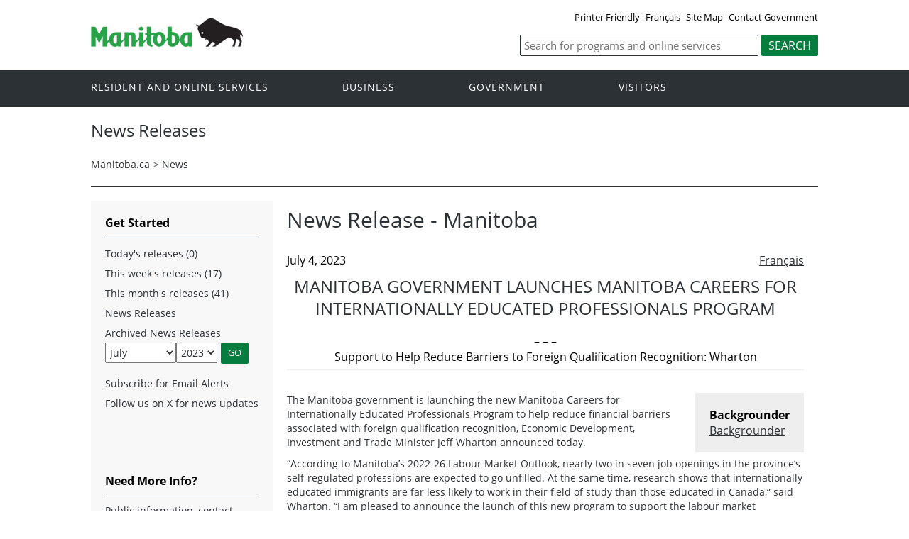

--- FILE ---
content_type: text/html; charset=ISO-8859-1
request_url: https://news.gov.mb.ca/news/index.html?item=59984&posted=2023-07-04
body_size: 27602
content:
<!DOCTYPE html><html xmlns="http://www.w3.org/1999/xhtml" xml:lang="en" lang="en">
<head>
   <title>Province of Manitoba | News Releases | Manitoba Government Launches Manitoba Careers for Internationally Educated Professionals Program</title>
<!-- en-news -->
   <meta name="viewport" content="width=device-width, initial-scale=1" />
  <meta name="keywords" content=""/>
  <meta name="description" content=""/>
  <meta http-equiv="cache-control" content="no-cache"/>
  <meta http-equiv="pragma" content="no-cache"/>
  <meta content="en" http-equiv="language"/>
  <meta http-equiv="X-UA-Compatible" content="IE=edge" />
  <meta http-equiv="Content-type" content="text/html;charset=iso-8859-1"/>
  <link rel="canonical" href="https://news.gov.mb.ca/news/index.html?item=59984&amp;posted=2023-07-04" />

 <meta name="twitter:card" content="summary" />
  <meta property="og:type" content="article" />
  <meta property="og:title" content="Province of Manitoba | News Releases | Manitoba Government Launches Manitoba Careers for Internationally Educated Professionals Program" />
  <meta property="og:description" content="Province of Manitoba" />
  <meta property="og:image" content="https://www.manitoba.ca/asset_library/mb-gov.png" />
  <meta property="og:url" content="https://news.gov.mb.ca/news/index.html?item=59984&amp;posted=2023-07-04" />
  <meta property="og:site_name" content="Province of Manitoba" />
  <meta property="og:locale" content="en_CA" />
 <meta name="news-release" content="archived"/>
<link rel="shortcut icon" type="image/ico" href="https://manitoba.ca/asset_library/favicon.jpg" />
<link rel="icon" type="image/png" href="https://manitoba.ca/asset_library/favicon.jpg" />
<link rel="icon" type="image/png" sizes="192x192" href="https://manitoba.ca/asset_library/favicon.jpg-192.jpg" />
<link rel="apple-touch-icon" sizes="114x114" href="https://manitoba.ca/asset_libraryfavicon-114.jpg">
<link rel="apple-touch-icon" sizes="144x144" href="https://manitoba.ca/asset_library/favicon-144.jpg">

    <link href="../templates/en/common/css/main.css" rel="stylesheet" type="text/css">
    <script src="../templates/en/common/js/jquery.min.js" type="text/javascript"></script>
    <script src="../templates/en/common/js/jquery.dropotron.min.js"></script>
    <script src="../templates/en/common/js/animatedcollapse.js"></script>    
    <link rel="stylesheet" type="text/css" href="../templates/en/common/js/slicknav/slicknav.min.css">
    <script src="../templates/en/common/js/slicknav/jquery.slicknav.min.js"></script>
    <link rel="stylesheet" type="text/css" href="../templates/en/common/js/slickslider/slick.css">
    <link rel="stylesheet" type="text/css" href="../templates/en/common/js/slickslider/slick-theme.css">
    <script src="../templates/en/common/js/slickslider/slick.min.js"></script>
    <link rel="stylesheet" type="text/css" href="../templates/en/common/js/magnific-popup/magnific-popup.css">
    <script src="../templates/en/common/js/magnific-popup/jquery.magnific-popup.min.js"></script>
    <script src="../templates/en/common/js/main.js"></script>  

  

<!--script type="text/javascript" async="async" defer="defer" data-cfasync="false" src="https://mylivechat.com/chatinline.aspx?hccid=94396277"></script-->
      <script>
  (function(i,s,o,g,r,a,m){i['GoogleAnalyticsObject']=r;i[r]=i[r]||function(){
  (i[r].q=i[r].q||[]).push(arguments)},i[r].l=1*new Date();a=s.createElement(o),
  m=s.getElementsByTagName(o)[0];a.async=1;a.src=g;m.parentNode.insertBefore(a,m)
  })(window,document,'script','https://www.google-analytics.com/analytics.js','ga');

  ga('create', 'UA-11290135-43', 'auto');
  ga('send', 'pageview');

</script>
</head>


<body  class="template-en-news page-9xqo">
<div class="access-links">
<a rel="header navigation" accesskey="1" href="#navigation">Header</a>
<a rel="side bar navigation" accesskey="2" href="#sidemenu">Side Menu</a>
<a rel="main body navigation" accesskey="3" href="#content">Content</a>
<a rel="footer navigation" accesskey="4" href="#footernav">Footer</a>
<a rel="search" accesskey="0" href="#search">Search</a>
</div>
  <div class="header">
    <div class="wrapper">
            <div class="top-links">
              <a href="print,index.html?item=59984&posted=2023-07-04" target="_blank">Printer Friendly</a> <a href="index.fr.html?item=59984&posted=2023-07-04" class="headerlinks">Français</a>  <a href="//www.gov.mb.ca/sitemap.html">Site Map</a> <a href="//www.gov.mb.ca/contact/">Contact Government</a>
            </div>
        </div>  
        <div class="wrapper">            
      <div class="logo">
        <a href="https://www.manitoba.ca/index.html" title="Logo for Government of Manitoba"><img src="../templates/en/common/images/mb-logo.png" alt="Government of Manitoba"/></a>
      </div>
        <div class="search">             
   <div class="form-field input-button">
     <form method="GET" action="//gov.mb.ca/search/">
        <label style='display:none' for='bsc-head-searchfield'>Keywords</label>
        <input id="bsc-head-searchfield" class="text-input" name="q" type="search" value="" maxlength="200" placeholder="Search for programs and online services" />
        <input id="bsc-head-searchsubmit" class="btn" type="submit" value="Search" data-icon="search" />                            
      </form>
   </div>
</div>    
    
    </div>
  </div>
  <div class="navigation"><a name="navigation"></a><div class="wrapper">

      <nav class="nav">
  <div class="nav_inner">
    <ul>
      <li class="dropdown"><a href="//residents.gov.mb.ca/index.html">Resident and online services</a>
        <ul class="dropotron">
          <li><a href="//residents.gov.mb.ca/index.html">Search Programs and Services</a></li>
          <li><a href="//residents.gov.mb.ca/forms.html">Forms</a></li>
          <li><a href="//residents.gov.mb.ca/publications.html">Publications</a></li>
          <li><a href="//residents.gov.mb.ca/findingwork.html">Finding Work</a></li>
          <li><a href="//residents.gov.mb.ca/lost_id.html">Lost Identification</a></li>
          <li><a href="//residents.gov.mb.ca/moving.html">Moving to or Around Manitoba</a></li>
          <li><a href="//residents.gov.mb.ca/communities.html">Communities around Manitoba</a></li>
          <li><a href="//residents.gov.mb.ca/maps.html">Maps</a></li>
          <li><a href="//residents.gov.mb.ca/onlineservices.html">Online Services</a></li>
          <li><a href="//residents.gov.mb.ca/socialmedia/index.html">Social Media Directory</a></li>
          <li><a href="//residents.gov.mb.ca/apps/index.html">Mobile Applications</a></li>
        </ul>
      </li>
      <li class="dropdown"><a href="//www.gov.mb.ca/business/index.html">Business</a>
        <ul class="dropotron">
          <li><a href="//www.gov.mb.ca/business/index.html">Search for Business Information</a></li>
          <li><a href="//www.gov.mb.ca/business/startingsmart/index.html">Starting a Business</a></li>
          <li><a href="//www.gov.mb.ca/business/businessresearch/index.html">Business Research</a></li>
          <li><a href="//www.gov.mb.ca/business/financing/index.html">Financing a Business</a></li>
          <li><a href="//www.gov.mb.ca/business/registration/index.html">Registration, Legal and Licencing</a></li>
          <li><a href="//www.gov.mb.ca/business/doingbusiness/index.html">Doing Business with Government</a></li>
        <li><a href="http://bizpalmanitoba.ca/">BizPaL</a></li>
        </ul>
      </li>
       <li class="dropdown"><a href="//www.gov.mb.ca/government/index.html">Government</a>
        <ul class="dropotron">
          <li><a href="//www.gov.mb.ca/minister/premier/index.html">Premier</a></li>
          <li><a href="//www.gov.mb.ca/minister/index.html">Cabinet Ministers</a></li>
          <li><a href="//www.gov.mb.ca/government/departments.html">Departments</a></li>
          <li><a href="//www.gov.mb.ca/government/abc/index.html">Agencies, Boards and Commissions</a></li>
          <li><a href="//www.gov.mb.ca/openmb/">OpenMB/Proactive Disclosure</a></li>
          <li><a href="//www.gov.mb.ca/legislature/index.html">Legislative Assembly</a></li>
          <li><a href="//www.manitobacourts.mb.ca/">Manitoba Courts</a></li>
          <li><a href="//web2.gov.mb.ca/laws/index.php">Manitoba Laws</a></li>
        </ul>
      </li>
      <li class="dropdown"><a href="//www.travelmanitoba.com/">Visitors</a>
        <ul class="dropotron">
          <li><a href="//www.travelmanitoba.com/things-to-do/">Things to do</a></li>
          <li><a href="//www.travelmanitoba.com/places-to-go/">Places to Go</a></li>
          <li><a href="//www.travelmanitoba.com/where-to-stay/">Where to Stay</a></li>
          <li><a href="//www.travelmanitoba.com/events/">Events</a></li>
          <li><a href="//www.travelmanitoba.com/trip-essentials/">Trip Essentials</a></li>
          <li><a href="//www.travelmanitoba.com/trip-essentials/visitor-information-centres/">Visitor Information Center</a></li>
        </ul>
      </li>
 
          
    </ul>
  </div>                   
</nav>

    </div>
  </div>

  <div class="container">
    <div class="wrapper">
      <div class="content">
        <div class="introduction">
          <div class="columns">         
            <div class="home_slider">
              <div class="default-header"><h1>News Releases</h1></div>
                </div>      
          </div>
        </div>
        <div class="breadcrumb"><ul><li><a href="//www.gov.mb.ca/index.html" class="breadcrumb">Manitoba.ca</a></li><li>&gt; <a href="../news/index.html" class="breadcrumb">News</a></li></ul></div>
        <a name="top"></a><a name="Top"></a><a name="content"></a>
        <style type="text/css">

.news_search {
padding-bottom:20px;
-webkit-box-sizing: border-box;
-moz-box-sizing:    border-box;
box-sizing:         border-box;
}

.section li.nolink {
width:auto;
}
 
.news_search input[type=text] {
width:280px;
height:24px;
-webkit-box-sizing: border-box;
-moz-box-sizing:    border-box;
box-sizing:         border-box;
margin:0px;
font-family:Arial,Verdana;
font-weight:normal;
padding: 1px 0px;
font-size:13px;
}
.news_search select {
width:280px;
height:24px;
border:1px solid #999;
-webkit-box-sizing: border-box;
-moz-box-sizing:    border-box;
box-sizing:         border-box;
font-family:Arial,Verdana;
font-weight:normal;
font-size:13px;
background:#fff;
}

.news_search .labels {
padding-right:0px;
-webkit-box-sizing: border-box;
-moz-box-sizing:    border-box;
box-sizing:         border-box;
font-family:Arial,Verdana;
font-weight:normal;
font-size:13px;
}

.news_search label {
font-weight:normal  !important;
font-size:13px;
}

.news_search .form-go-button {
margin-left:5px;
margin-right:5px;
display:inline-block;
-webkit-box-sizing: border-box;
-moz-box-sizing:    border-box;
box-sizing:         border-box;
}

.section select {
height:24px;
}
.section input {
height:24px;
}
</style>



<script type="text/javascript">
<!--
function showHideCats() {
	chk = document.getElementById("filterOnCategory");
	cat = document.getElementById("catsDIV");

	if (chk.checked == false) {
		cat.style.display = "none";
	} else {
		cat.style.display = "block";
	}

}

function updateCategoryName() {
//	catname = document.getElementById("categoryNameDIV");
//	catname.innerHTML = document.getElementById("category").text;

}

function searchNews() {
	document.getElementById("news_search").submit();
	return true;

	var m = parseFloat(document.getElementById("month").value);
	var y = parseFloat(document.getElementById("year").value);
	if ( (y < 2006) || ( y <=2006 && m < 10)) {
		// go to old system
		var om = document.getElementById("oldmonth");
		var oy = document.getElementById("oldyear");
		om.value = m - 1;
		oy.value = y ;
		document.getElementById("old_news_search").submit();
		return false;
	}  else {
		// go to new system
		document.getElementById("news_search").submit();
		return true;
	}

}
// -->

</script>
<div class="columns col-2">

	<div class="col-3-4" role="main">
	  <div class="col-inside-3">
			<a name="top"></a><a name="Top"></a><a name="content"></a>
			<div class="grid_9 nomargins">
<div class="content-first-section padding-20-0 wide-content">
<h1>News Release - Manitoba</h1>
</div>
</div>



<div class="grid_9 nomargins">
<div class="content-section section-footer padding-20-20">


<div style="padding:0px;">


<div>


<!-- AddThis Button BEGIN -->
<script type="text/javascript" src="//s7.addthis.com/js/300/addthis_widget.js#pubid=csmwebeditor"></script>
<div class="addthis_sharing_toolbox"></div>
<!-- AddThis Button END -->
	<div class="language_toggle">
				   <a href="index.fr.html?item=59984&posted=2023-07-04">Français</a>
			</div>

			<span class="article_date">July  4, 2023</span>
				<div align="center"><h2 class="article_title" style="text-transform:uppercase;">Manitoba Government Launches Manitoba Careers for Internationally Educated Professionals Program</h2>
					– – –<br/><b>Support to Help Reduce Barriers to Foreign Qualification Recognition: Wharton</b>
				<hr/><br/></div>
		
<div class="backgrounder">
<strong>Backgrounder</strong>
<br/><a href="../asset_library/en/newslinks/2023/07/BG-Self-Regulated_professions-EDIT.pdf">Backgrounder</a>
</div>


				<p>
	The Manitoba government is launching the new Manitoba Careers for Internationally Educated Professionals Program to help reduce financial barriers associated with foreign qualification recognition, Economic Development, Investment and Trade Minister Jeff Wharton announced today.</p>
<p>
	&ldquo;According to Manitoba&rsquo;s 2022-26 Labour Market Outlook, nearly two in seven job openings in the province&rsquo;s self-regulated professions are expected to go unfilled. At the same time, research shows that internationally educated immigrants are far less likely to work in their field of study than those educated in Canada,&rdquo; said Wharton. &ldquo;I am pleased to announce the launch of this new program to support the labour market integration of skilled newcomers in Manitoba.&rdquo;</p>
<p>
	The program will provide eligible internationally educated professionals with up to $23,000 in financial assistance toward assessment and training costs associated with registering in one of Manitoba&rsquo;s 28 non-nursing self-regulated professions.</p>
<p>
	To be eligible for the program, professionals must have already started the registration process and have an assessment decision letter from their profession&rsquo;s regulatory body. The program will support professionals who are able to complete the registration process in a timely manner and intend to work in Manitoba after registration, noted the minister.</p>
<p>
	&ldquo;Manitoba Start works in tandem with the Manitoba government by supporting internationally trained workers to develop career plans and find stepping-stone jobs in their area of expertise. We also help foreign-trained professionals work through the credential recognition process,&rdquo; said Judith Hayes, executive director, Manitoba Start. &ldquo;This funding will increase opportunities for newcomers to more quickly apply their skills to enter the Manitoba labour market.&rdquo;</p>
<p>
	The minister noted the new Manitoba Careers for Internationally Educated Professionals Program is modelled on the successful Internationally Educated Nurses (IENs) in Manitoba Project, which launched in 2021 to support eligible IENs with financial assistance to pursue registration. To date, that initiative has provided support to over 250 IENs.</p>
<p>
	For a complete list of self-regulated professions in Manitoba, visit <a href="https://www.gov.mb.ca/frpo/subject_to_the_act.html">www.gov.mb.ca/frpo/subject_to_the_act.html</a>.</p>
<p>
	For more information on the Manitoba Careers for Internationally Educated Professionals Program, visit <a href="https://www.gov.mb.ca/jec/busdev/financial/ieps/index.html">www.gov.mb.ca/jec/busdev/financial/ieps/index.html</a>.</p>
<p align="center">
	- 30 &ndash;</p>
<p>
	<u>BACKGROUND INFORMATION ATTACHED</u></p>
	
				
				
	

</div>


</div>
<br clear="all" /><hr><br clear="all" />
<p>For more information: </p>
<ul>
	<li>Public information, contact Manitoba Government Inquiry: <a href="mailto:mgi@gov.mb.ca">mgi@gov.mb.ca</a> or 1-866-626-4862 or 204-945-3744.</li>
	<li>Media requests for general information, contact Communications and Engagement: <a href="mailto:newsroom@gov.mb.ca">newsroom@gov.mb.ca</a>.</li>
	<li>Media requests for ministerial comment, contact Cabinet Communications: <a href="mailto:cabcom@manitoba.ca">cabcom@manitoba.ca</a>.</li>
	
</ul>

</div>
</div>

		</div>
	</div>


  <div class="col-1-4">
		<div class="col-inside-2">
			<div class="col-content-2" id="left-column">

			<a name="sidemenu" rel="Side Menu Navigation" ></a>
				<div class="narrow-title-green widgetheading">Get Started</div>

				<ul>
				<li><a href="../news/index.html?archive=today">Today's releases (0)</a></li>
				<li><a href="../news/index.html?archive=week">This week's releases (17)</a></li>
				<li><a href="../news/index.html?archive=month">This month's releases (41)</a> </li>

																					
													<li><a href="../news/index.html">News Releases</a></li>
					<li class="nolink on">Archived News Releases<br/>
												<form action="../news/index.html" id="news_search">
	
													
								<select name="month" id="month" class="selectfield" style="float:left;margin-top:3px;"  aria-label="Filter by month" title="Filter by month">
				<option value="1">January</option>
				<option value="2">February</option>
				<option value="3">March</option>
				<option value="4">April</option>
				<option value="5">May</option>
				<option value="6">June</option>

				<option value="7" selected="selected">July</option>
				<option value="8">August</option>
				<option value="9">September</option>
				<option value="10">October</option>
				<option value="11">November</option>
				<option value="12">December</option>
				</select>

								<select name="year" id="year" class="selectfield" style="float:left; margin-top:3px;"  aria-label="Filter by year" title="Filter by year">
																																																														<option value="2023" selected="selected">2023</option>
																									<option value="2022">2022</option>
																									<option value="2021">2021</option>
																									<option value="2020">2020</option>
																									<option value="2019">2019</option>
																									<option value="2018">2018</option>
																									<option value="2017">2017</option>
																									<option value="2016">2016</option>
																									<option value="2015">2015</option>
																									<option value="2014">2014</option>
																									<option value="2013">2013</option>
																									<option value="2012">2012</option>
																									<option value="2011">2011</option>
																									<option value="2010">2010</option>
																									<option value="2009">2009</option>
																									<option value="2008">2008</option>
																									<option value="2007">2007</option>
																									<option value="2006">2006</option>
																									<option value="2005">2005</option>
																									<option value="2004">2004</option>
																									<option value="2003">2003</option>
																									<option value="2002">2002</option>
																									<option value="2001">2001</option>
																									<option value="2000">2000</option>
																									<option value="1999">1999</option>
																									<option value="1998">1998</option>
																									<option value="1997">1997</option>
																									<option value="1996">1996</option>
																									<option value="1995">1995</option>
																									<option value="1994">1994</option>
																									<option value="1993">1993</option>
																									<option value="1992">1992</option>
																									<option value="1991">1991</option>
																									<option value="1990">1990</option>
																									<option value="1989">1989</option>
																									<option value="1988">1988</option>
																									<option value="1987">1987</option>
																									<option value="1986">1986</option>
																									<option value="1985">1985</option>
																									<option value="1984">1984</option>
																									<option value="1983">1983</option>
																									<option value="1982">1982</option>
																									<option value="1981">1981</option>
																									<option value="1980">1980</option>
																									<option value="1979">1979</option>
																									<option value="1978">1978</option>
																									<option value="1977">1977</option>
																									<option value="1976">1976</option>
																									<option value="1975">1975</option>
																									<option value="1974">1974</option>
																									<option value="1973">1973</option>
																									<option value="1972">1972</option>
																									<option value="1971">1971</option>
																									<option value="1970">1970</option>
																									<option value="1969">1969</option>
																									<option value="1968">1968</option>
																									<option value="1967">1967</option>
																									<option value="1966">1966</option>
																									<option value="1965">1965</option>
																									<option value="1964">1964</option>
																									<option value="1963">1963</option>
																									<option value="1962">1962</option>
																									<option value="1961">1961</option>
																									<option value="1960">1960</option>
																									<option value="1959">1959</option>
																									<option value="1958">1958</option>
																									<option value="1957">1957</option>
																									<option value="1956">1956</option>
																									<option value="1955">1955</option>
																									<option value="1954">1954</option>
																									<option value="1953">1953</option>
																									<option value="1952">1952</option>
																									<option value="1951">1951</option>
																									<option value="1950">1950</option>
																									<option value="1949">1949</option>
																									<option value="1948">1948</option>
																									<option value="1947">1947</option>
									
				</select>

				
				<input type="hidden" id="day" name="day" value="01">
				<input type="submit" name="bgnG" class="form-go-button" value="GO">
				<div style="clear:both; padding:0px; margin:0px;"> </div>
				<input type="hidden" name="d" value=""/>
				</form>


				</li>

				
						<li><a href="https://www.gov.mb.ca/newsinfo/subscribe.html">Subscribe for Email Alerts</a></li>
				<li><a href="https://x.com/MBGovNews">Follow us on X for news updates</a></li>
				</ul>
				<form id="old_news_search" action="//www.gov.mb.ca/cgi-bin/press/release.pl" method="post">
				<input type="hidden" name="month" id="oldmonth" value="">
				<input type="hidden" name="year" id="oldyear" value="">
				<input type="hidden" name="action" value="Submit">
				</form>
               <br clear="all" />
            	</div>
		</div>
               
		<div class="section">

<ul>

<li style='display:none'   	class="expand"></li>
<li   	class="on"></li>
<li style='display:none'   	class="expand"></li></ul></div>
		

		<div class="col-inside-2">
		  <div class="col-content-2">
				<div class="narrow-title-green">Need More Info?</div>
<div class="section">
<p>Public information, contact Manitoba Government Inquiry: <a href="mailto:mgi@gov.mb.ca">mgi@gov.mb.ca</a> or 1-866-626-4862 or 204-945-3744.</p>
<p>Media requests for general information, contact Communications and Engagement: <a href="mailto:newsroom@gov.mb.ca">newsroom@gov.mb.ca</a>.</p>
<p>Media requests for ministerial comment, contact Cabinet Communications: <a href="mailto:cabcom@manitoba.ca">cabcom@manitoba.ca</a>.</p>
</div>
<br clear="all" /><br clear="all" /><div class="narrow-title-green">
	Quick Links</div>
<div class="section">
	<ul>
		<li>
			<a href="http://www.ombudsman.mb.ca/news/news.html" target="_blank">Manitoba Ombudsman</a></li>
		<li>
			<a href="http://www.oag.mb.ca/" target="_blank">Manitoba Auditor General</a></li>
		<li>
			<a href="http://manitobaadvocate.ca/" target="_blank">Manitoba Advocate for Children and Youth</a></li>
		<li>
			<a href="https://www.mpi.mb.ca/Pages/News-Releases.aspx" target="_blank">Manitoba Public Insurance</a></li>
		<li>
			<a href="http://www.hydro.mb.ca/index.shtml" target="_blank">Manitoba Hydro</a></li>
		<li>
			<a href="http://www.mbll.ca/news-releases" target="_blank">Manitoba Liquor and Lotteries </a></li>
		<li>
			<a href="http://www.electionsmanitoba.ca/en/Media/News_Releases" target="_blank">Elections Manitoba</a></li>
	</ul>
</div>

			</div>
		</div>

	</div> <!-- END: div.col-1-4 -->

</div>




      </div>

    </div>
  </div>

  <div class="footer">
    <div class="wrapper">
      <div class="footer-left">
        <nav class="footer-nav"><a name="footernav"></a>
        <ul>
            <li><a href="//www.manitoba.ca/accessibility/index.html" title="Accessibility - Government of Manitoba">Accessibility</a></li>
            <li><a href="//www.manitoba.ca/legal/disclaimer.html" title="Disclaimer - Government of Manitoba">Disclaimer</a></li>
            <li><a href="//www.manitoba.ca/legal/copyright.html" title="Copyright - Government of Manitoba">Copyright</a></li>
            <li><a href="//www.manitoba.ca/legal/privacy.html" title="Privacy - Government of Manitoba">Privacy</a></li>
          </ul>
        </nav>
        <nav class="footer-nav"><a name="footernav"></a>
          <ul>
            <li><a href="http://x.com/mbgov" target="_blank" title="X - Government of Manitoba">X</a></li>
                                                <li><a href="http://www.facebook.com/manitobagovernment" target="_blank" title="Facebook - Government of Manitoba">Facebook</a></li>
            <li><a href="http://www.youtube.com/user/ManitobaGovernment" target="_blank" title="YouTube - Government of Manitoba">YouTube</a></li>
          </ul>
        </nav>
      </div>
      <div class="footer-right">
        <a href="//www.gov.mb.ca/" title="Government of Manitoba" target="_blank"><img src="../templates/en/common/images/logo-government-of-manitoba.jpg" alt="Government of Manitoba" title="Government of Manitoba" /></a>        
      </div>
    </div>
  </div>

</body>
</html>
